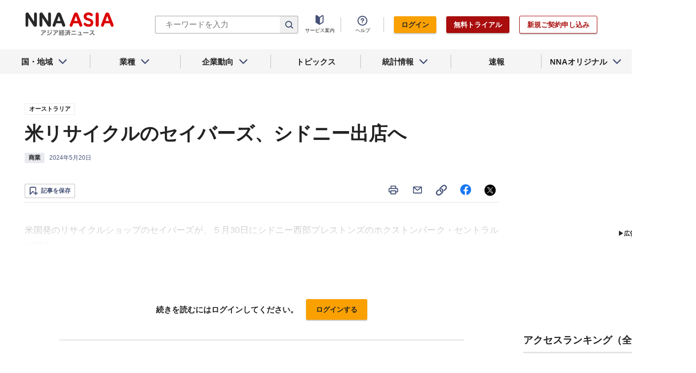

--- FILE ---
content_type: text/html; charset=utf-8
request_url: https://www.google.com/recaptcha/api2/aframe
body_size: 268
content:
<!DOCTYPE HTML><html><head><meta http-equiv="content-type" content="text/html; charset=UTF-8"></head><body><script nonce="jbpm1XS4V88CHNNCpmNLeA">/** Anti-fraud and anti-abuse applications only. See google.com/recaptcha */ try{var clients={'sodar':'https://pagead2.googlesyndication.com/pagead/sodar?'};window.addEventListener("message",function(a){try{if(a.source===window.parent){var b=JSON.parse(a.data);var c=clients[b['id']];if(c){var d=document.createElement('img');d.src=c+b['params']+'&rc='+(localStorage.getItem("rc::a")?sessionStorage.getItem("rc::b"):"");window.document.body.appendChild(d);sessionStorage.setItem("rc::e",parseInt(sessionStorage.getItem("rc::e")||0)+1);localStorage.setItem("rc::h",'1769470453312');}}}catch(b){}});window.parent.postMessage("_grecaptcha_ready", "*");}catch(b){}</script></body></html>